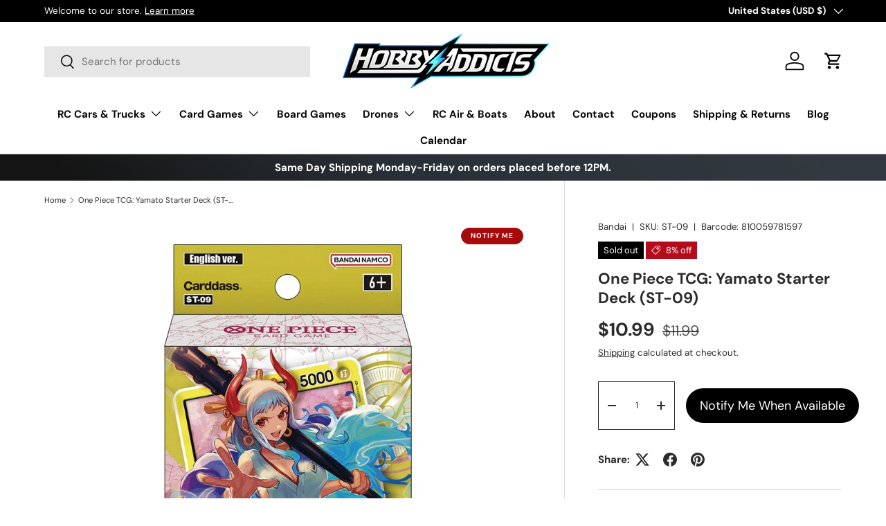

--- FILE ---
content_type: text/javascript; charset=utf-8
request_url: https://www.hobby-addicts.com/products/one-piece-tcg-yamato-starter-deck-st-09.js
body_size: 714
content:
{"id":8293104353587,"title":"One Piece TCG: Yamato Starter Deck (ST-09)","handle":"one-piece-tcg-yamato-starter-deck-st-09","description":"\u003cp\u003eRelease Date: August 11, 2023\u003c\/p\u003e\n\u003cp\u003ePlease note: We attempt to ship the item so it arrives on the release date but may arrive shortly after based on shipping distance and when we receive our shipment.\u003c\/p\u003e\n\u003cp\u003eThe debut of character themed Starter Deck! A defense type of deck with new leader \"Yamato\", which can firmly catch all attacks from the opponents!\u003c\/p\u003e\n\u003cp\u003e\u003cstrong\u003eLanguage\u003c\/strong\u003e\u003c\/p\u003e\n\u003cul\u003e\n\u003cli\u003eEnglish (US release)\u003c\/li\u003e\n\u003c\/ul\u003e\n\u003cp\u003e\u003cstrong\u003eContents\u003c\/strong\u003e\u003c\/p\u003e\n\u003cul\u003e\n\u003cli\u003eConstructed Deck x 1 (51 cards)\u003c\/li\u003e\n\u003cli\u003eDON!! Cards x 10\u003c\/li\u003e\n\u003c\/ul\u003e","published_at":"2023-05-19T23:48:44-07:00","created_at":"2023-05-19T23:42:33-07:00","vendor":"Bandai","type":"","tags":["Starter Deck"],"price":1099,"price_min":1099,"price_max":1099,"available":false,"price_varies":false,"compare_at_price":1199,"compare_at_price_min":1199,"compare_at_price_max":1199,"compare_at_price_varies":false,"variants":[{"id":45187322544435,"title":"Default Title","option1":"Default Title","option2":null,"option3":null,"sku":"ST-09","requires_shipping":true,"taxable":true,"featured_image":null,"available":false,"name":"One Piece TCG: Yamato Starter Deck (ST-09)","public_title":null,"options":["Default Title"],"price":1099,"weight":283,"compare_at_price":1199,"inventory_management":"shopify","barcode":"810059781597","requires_selling_plan":false,"selling_plan_allocations":[]}],"images":["\/\/cdn.shopify.com\/s\/files\/1\/0526\/3248\/6073\/files\/st-09.jpg?v=1684565131"],"featured_image":"\/\/cdn.shopify.com\/s\/files\/1\/0526\/3248\/6073\/files\/st-09.jpg?v=1684565131","options":[{"name":"Title","position":1,"values":["Default Title"]}],"url":"\/products\/one-piece-tcg-yamato-starter-deck-st-09","media":[{"alt":"One Piece ST09 starter deck","id":33623553245491,"position":1,"preview_image":{"aspect_ratio":1.0,"height":1000,"width":1000,"src":"https:\/\/cdn.shopify.com\/s\/files\/1\/0526\/3248\/6073\/files\/st-09.jpg?v=1684565131"},"aspect_ratio":1.0,"height":1000,"media_type":"image","src":"https:\/\/cdn.shopify.com\/s\/files\/1\/0526\/3248\/6073\/files\/st-09.jpg?v=1684565131","width":1000}],"requires_selling_plan":false,"selling_plan_groups":[]}